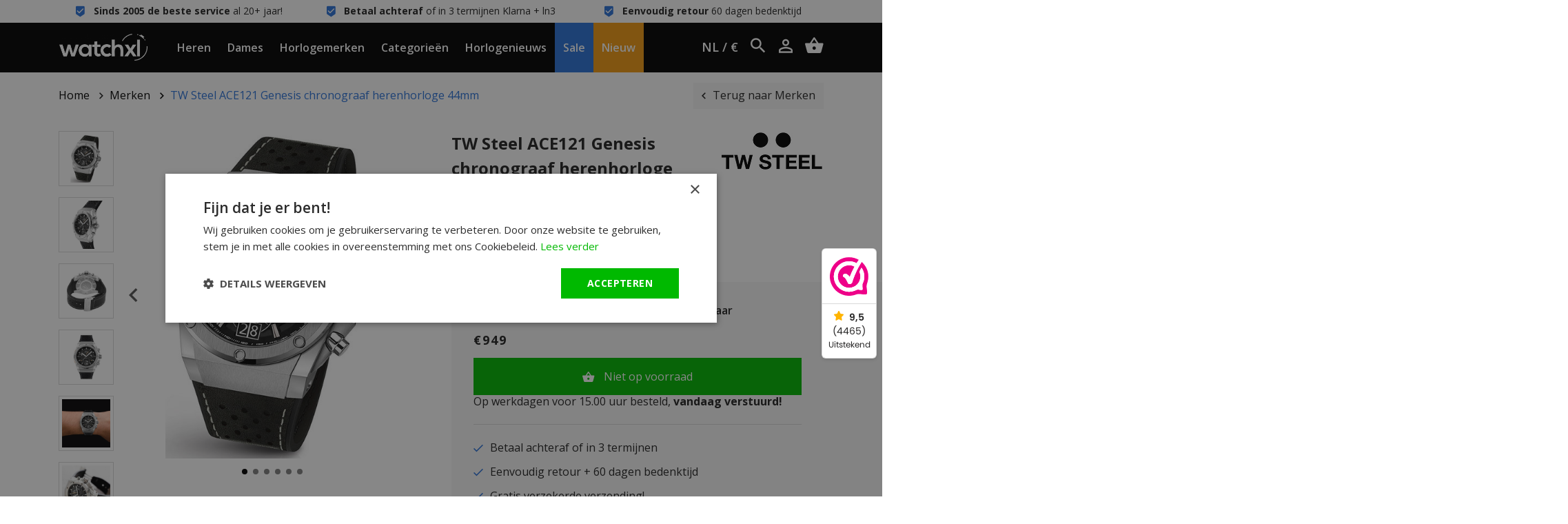

--- FILE ---
content_type: text/html;charset=utf-8
request_url: https://www.watchxl.nl/tw-steel-ace121-genesis-chronograaf-herenhorloge.html
body_size: 15957
content:
<!DOCTYPE html>
<html lang="nl">
<head>
            <script>
    window.dataLayer = [{
        'pageType': 'product',

                 'productId': 223013584,
        'productTitle': 'TW Steel ACE121 Genesis chronograaf herenhorloge 44mm',
        'productSku': 'ACE121',
        'productPrice': 784.2975,
        'productUrl': 'https://www.watchxl.nl/tw-steel-ace121-genesis-chronograaf-herenhorloge.html',
        'productBrand': 'TW Steel',
        'email' : '',
        'ecommerce': {
            'detail': {
                'products': {
                    'name': 'TW Steel ACE121 Genesis chronograaf herenhorloge 44mm',
                    'id': '223013584',
                    'sku': 'ACE121',
                    'price': '784.2975',
                    'brand': 'TW Steel',
                }
            }
        }
            }];
</script>        <script>
window.dataLayer = window.dataLayer || [];
window.dataLayer.push({ ecommerce: null });

    window.dataLayer.push({
        event: "view_item",
        ecommerce: {
            currency: "EUR",
            value: 784.2975,
            items: [
                {
                    item_id: "223013584",
                    item_name: "TW Steel ACE121 Genesis chronograaf herenhorloge 44mm",
                    discount: -784.2975,
                    index: 0,
                    item_brand: "TW Steel",
                                                                        item_category: "Merken",
                                                    item_category2: "Horloges heren",
                                                    item_category3: "TW Steel Limited Editions",
                                                    item_category4: "WatchXL bestaat 20 jaar! ",
                                                    item_category5: "Chronograaf horloges",
                                                    item_category6: "Horloges met leren band",
                                                    item_category7: "Limited Edition horloges",
                                                    item_category8: "Horloge Outlet",
                                                                price: 0,
                    quantity: 1
                }
            ]
        }
    });

    window.dataLayerAddToCart = function() {
        window.dataLayer.push({
            event: "add_to_cart",
            ecommerce: {
                currency: "EUR",
                value: 784.2975,
                items: [
                    {
                        item_id: "223013584",
                        item_name: "TW Steel ACE121 Genesis chronograaf herenhorloge 44mm",
                        discount: -784.2975,
                        index: 0,
                        item_brand: "TW Steel",
                                                                                    item_category: "Merken",
                                                            item_category2: "Horloges heren",
                                                            item_category3: "TW Steel Limited Editions",
                                                            item_category4: "WatchXL bestaat 20 jaar! ",
                                                            item_category5: "Chronograaf horloges",
                                                            item_category6: "Horloges met leren band",
                                                            item_category7: "Limited Edition horloges",
                                                            item_category8: "Horloge Outlet",
                                                                            price: 0,
                        quantity: 1
                    }
                ]
            }
        });
    };

    window.dataLayerAddToWishlist = function() {
        window.dataLayer.push({
            event: "add_to_wishlist",
            ecommerce: {
                currency: "EUR",
                value: 784.2975,
                items: [
                    {
                        item_id: "223013584",
                        item_name: "TW Steel ACE121 Genesis chronograaf herenhorloge 44mm",
                        discount: -784.2975,
                        index: 0,
                        item_brand: "TW Steel",
                                                                                    item_category: "Merken",
                                                            item_category2: "Horloges heren",
                                                            item_category3: "TW Steel Limited Editions",
                                                            item_category4: "WatchXL bestaat 20 jaar! ",
                                                            item_category5: "Chronograaf horloges",
                                                            item_category6: "Horloges met leren band",
                                                            item_category7: "Limited Edition horloges",
                                                            item_category8: "Horloge Outlet",
                                                                            price: 0,
                        quantity: 1
                    }
                ]
            }
        });
    };
</script>
      
    <meta charset="utf-8"/>
<!-- [START] 'blocks/head.rain' -->
<!--

  (c) 2008-2026 Lightspeed Netherlands B.V.
  http://www.lightspeedhq.com
  Generated: 17-01-2026 @ 09:56:49

-->
<link rel="canonical" href="https://www.watchxl.nl/tw-steel-ace121-genesis-chronograaf-herenhorloge.html"/>
<link rel="alternate" href="https://www.watchxl.nl/index.rss" type="application/rss+xml" title="Nieuwe producten"/>
<meta name="robots" content="noodp,noydir"/>
<meta name="google-site-verification" content="cg17H3IAtvHdTTkUOL8lF0a-fUVVk3BH233CuCz0Bn0"/>
<meta name="google-site-verification" content="j2tZcY4Hnu34Xw1otfI9aqDUtN5oXn6GNpGf-X3x4Ik"/>
<meta property="og:url" content="https://www.watchxl.nl/tw-steel-ace121-genesis-chronograaf-herenhorloge.html?source=facebook"/>
<meta property="og:site_name" content="WatchXL Horloges"/>
<meta property="og:title" content="TW Steel ACE121 Genesis chronograaf herenhorloge | WatchXL"/>
<meta property="og:description" content="TW Steel ACE121 Genesis chronograaf herenhorloge 44mm kopen? Gratis bezorging. Direct uit voorraad leverbaar. &gt;60.000 tevreden klanten. Bekijk direct dit model!"/>
<meta property="og:image" content="https://cdn.webshopapp.com/shops/248969/files/328422479/tw-steel-tw-steel-ace121-genesis-chronograaf-heren.jpg"/>
<script src="https://app.dmws.plus/shop-assets/248969/dmws-plus-loader.js?id=09bf82d11b11d759ee7d035153766df1"></script>
<script>
(function(w,d,s,l,i){w[l]=w[l]||[];w[l].push({'gtm.start': new Date().getTime(),event:'gtm.js'});var f=d.getElementsByTagName(s)[0], j=d.createElement(s),dl=l!='dataLayer'?'&l='+l:'';j.async=true;j.src= 'https://www.googletagmanager.com/gtm.js?id='+i+dl;f.parentNode.insertBefore(j,f); })(window,document,'script','dataLayer','GTM-KJD2JB5');
</script>
<!--[if lt IE 9]>
<script src="https://cdn.webshopapp.com/assets/html5shiv.js?2025-02-20"></script>
<![endif]-->
<!-- [END] 'blocks/head.rain' -->

            <title>TW Steel ACE121 Genesis chronograaf herenhorloge | WatchXL</title>
        <meta name="description" content="TW Steel ACE121 Genesis chronograaf herenhorloge 44mm kopen? Gratis bezorging. Direct uit voorraad leverbaar. &gt;60.000 tevreden klanten. Bekijk direct dit model!">
        <meta name="keywords" content="TW, Steel, TW, Steel, ACE121, Genesis, chronograaf, herenhorloge, 44mm">
      
  	<script type="application/ld+json">
    {
      "@context": "https://schema.org",
      "@type": "WebSite",
      "url": "https://www.watchxl.nl/",
      "potentialAction": {
        "@type": "SearchAction",
        "target": {
          "@type": "EntryPoint",
          "urlTemplate": "https://www.watchxl.nl/search/{search_term_string}/"
        },
        "query-input": "required name=search_term_string"
      }
    }
    </script>

    <meta http-equiv="X-UA-Compatible" content="IE=edge">
    <meta name="viewport" content="width=device-width, minimum-scale=1.0, maximum-scale=1.0, user-scalable=no">
    <meta name="apple-mobile-web-app-capable" content="yes">
    <meta name="apple-mobile-web-app-status-bar-style" content="black">

    <link rel="preload" href="https://cdn.webshopapp.com/shops/248969/themes/171227/assets/main2.css?2026011615103020201120155445" as="style" />

    <link rel="stylesheet" href="https://cdn.webshopapp.com/assets/gui-2-0.css?2025-02-20">
    <link rel="stylesheet" href="https://cdn.webshopapp.com/assets/gui-responsive-2-0.css?2025-02-20">
    <link rel="shortcut icon" href="https://cdn.webshopapp.com/shops/248969/themes/171227/v/2606619/assets/favicon.png?20250414115447" type="image/x-icon">

            <link rel="stylesheet" href="https://cdn.webshopapp.com/shops/248969/themes/171227/assets/main2.css?2026011615103020201120155445" />
  			<link rel="stylesheet" href="https://cdn.webshopapp.com/shops/248969/themes/171227/assets/custom-css.css?2026011615103020201120155445" />
    
    </head>    


    <div class="local-settings js-local-settings">
    <div class="local-settings__close js-local-settings-trigger"></div>

    <div class="container h-100">
        <div class="row align-items-center justify-content-center h-100">
                                                    
            <div class="col-auto">
                <div class="heading mb-1">Kies uw taal</div>

                <div class="local-settings__select js-local-settings-select">
                    <div class="row no-gutters">
                        <span class="col-auto mr-2"><img src="https://cdn.webshopapp.com/shops/248969/themes/171227/assets/flag-nl.png?2026011615103020201120155445" height="20" /></span>
                        <span class="col">Nederlands</span>
                        <i data-icon-after="&#xf2f9;" class="col-auto"></i>
                    </div>

                    <div class="local-settings__select-options">
                        
                                                    <a href="https://watchxl.com/en/" class="row no-gutters align-items-center">
                                <span class="col-auto mr-2"><img src="https://cdn.webshopapp.com/shops/248969/themes/171227/assets/flag-en.png?2026011615103020201120155445" height="20" /></span>
                                <span class="col">English</span>
                            </a>
                            <a href="https://watchxl.com/de/" class="row no-gutters align-items-center">
                                <span class="col-auto mr-2"><img src="https://cdn.webshopapp.com/shops/248969/themes/171227/assets/flag-de.png?2026011615103020201120155445" height="20" /></span>
                                <span class="col">Deutsch</span>
                            </a>
                                            </div>
                </div>
            </div>

                    </div>
    </div>
</div>
    <div class="header__topbar">
        <div class="container">
            <div class="row">
                <div class="col-12 col-lg text-center" data-icon-before="&#xf110;"> <strong> Sinds 2005 de beste service</strong> al 20+ jaar!</div>
                <div class="col-12 col-lg text-center" data-icon-before="&#xf110;"> <strong>Betaal achteraf</strong> of in 3 termijnen Klarna + ln3</div>
                <div class="col-12 col-lg text-center" data-icon-before="&#xf110;"> <strong>Eenvoudig retour</strong> 60 dagen bedenktijd</div>
                <div class="col-12 col-lg text-center d-lg-none" data-icon-before=""> <strong> Sinds 2005 de beste service</strong> al 20+ jaar!</div>
            </div>
        </div>
    </div>

<header class="header  js-header">
    <div class="container header__center">
        <div class="row align-items-center h-100">
                            <div class="col-auto header__mobile d-xl-none">
                    <div class="header__item px-0">
                        <a href="#" class="px-0 header__mobilemenu js-mobilemenu-trigger" data-icon-before=""></a>
                    </div>
                </div>
                        <a href="https://www.watchxl.nl/" class="header__logo mx-auto text-center pl-lg-3 pr-lg-3">
                <img src="https://cdn.webshopapp.com/shops/248969/themes/171227/assets/img-logo-white.png?2026011615103020201120155445" alt="WatchXL Horloges" class="d-block img-fluid">
            </a>
                            <div class="col-auto header__menu-left d-none d-xl-block">
                                            <div class="header__item js-top-navigation-item header__item--heren">
                            <a href="https://www.watchxl.nl/horloges-heren/">Heren</a>
                                                                                                                                                                        </div>
                                            <div class="header__item js-top-navigation-item header__item--dames">
                            <a href="https://www.watchxl.nl/horloges-dames/">Dames</a>
                                                                                                                                                                        </div>
                                            <div class="header__item js-top-navigation-item header__item--horlogemerken">
                            <a href="https://www.watchxl.nl/merken/">Horlogemerken</a>
                                                                                                                                                                                <div class="header__submenu">
                                    <div class="container-fluid">
                                        <div class="row mx-xl-5">
                                            <div class="col col-md-6 col-lg-7 col-xl-6 pl-0">
                                                <h5 class="heading medium mb-2">Merken</h5>
                                                <div class="column-count-2">
                                                                                                                                                                        <a class="menu-subitem" href="https://www.watchxl.nl/merken/bauhaus/">Bauhaus</a>
                                                                                                                    <a class="menu-subitem" href="https://www.watchxl.nl/merken/bulova/">Bulova</a>
                                                                                                                    <a class="menu-subitem" href="https://www.watchxl.nl/merken/citizen/">Citizen</a>
                                                                                                                    <a class="menu-subitem" href="https://www.watchxl.nl/merken/gc-guess-collection/">Gc Guess Collection</a>
                                                                                                                    <a class="menu-subitem" href="https://www.watchxl.nl/merken/luminox/">Luminox</a>
                                                                                                                    <a class="menu-subitem" href="https://www.watchxl.nl/merken/paul-rich/">Paul Rich</a>
                                                                                                                    <a class="menu-subitem" href="https://www.watchxl.nl/merken/philipp-plein/">Philipp Plein</a>
                                                                                                                    <a class="menu-subitem" href="https://www.watchxl.nl/merken/roamer/">Roamer</a>
                                                                                                                    <a class="menu-subitem" href="https://www.watchxl.nl/merken/swiss-alpine-military/">Swiss Alpine Military</a>
                                                                                                                    <a class="menu-subitem" href="https://www.watchxl.nl/merken/timex/">Timex</a>
                                                                                                                    <a class="menu-subitem" href="https://www.watchxl.nl/merken/tw-steel/">TW Steel</a>
                                                                                                                    <a class="menu-subitem" href="https://www.watchxl.nl/merken/urbn22/">URBN22</a>
                                                                                                                    <a class="menu-subitem" href="https://www.watchxl.nl/merken/versace/">Versace</a>
                                                                                                                    <a class="menu-subitem" href="https://www.watchxl.nl/merken/vndx-amsterdam/">VNDX Amsterdam</a>
                                                                                                                    <a class="menu-subitem" href="https://www.watchxl.nl/merken/zeppelin/">Zeppelin</a>
                                                                                                                                                                <a class="menu-subitem font-weight-bold" href="https://www.watchxl.nl/merken/">Alle Horlogemerken</a>
                                                </div>
                                            </div>

                                            <div class="col col-md-6 col-lg-5 col-xl-6">
                                                <div class="row">
                                                                                                                                                        </div>
                                            </div>
                                        </div>
                                    </div>
                                </div>
                                                    </div>
                                            <div class="header__item js-top-navigation-item header__item--categorieën">
                            <a href="https://www.watchxl.nl/categorieen/">Categorieën</a>
                                                                                                                                                                                <div class="header__submenu">
                                    <div class="container-fluid">
                                        <div class="row mx-xl-5">
                                            <div class="col col-md-6 col-lg-7 col-xl-6 pl-0">
                                                <h5 class="heading medium mb-2">Categorieën</h5>
                                                <div class="column-count-2">
                                                                                                                                                                        <a class="menu-subitem" href="https://www.watchxl.nl/categorieen/accessoires/">Accessoires</a>
                                                                                                                    <a class="menu-subitem" href="https://www.watchxl.nl/categorieen/atomic-time-keeping-horloges/">Atomic Time Keeping horloges</a>
                                                                                                                    <a class="menu-subitem" href="https://www.watchxl.nl/categorieen/automatische-horloges/">Automatische horloges</a>
                                                                                                                    <a class="menu-subitem" href="https://www.watchxl.nl/categorieen/chronograaf-horloges/">Chronograaf horloges</a>
                                                                                                                    <a class="menu-subitem" href="https://www.watchxl.nl/categorieen/dameshorloges-met-steentjes/">Dameshorloges met steentjes</a>
                                                                                                                    <a class="menu-subitem" href="https://www.watchxl.nl/categorieen/duikhorloges/">Duikhorloges </a>
                                                                                                                    <a class="menu-subitem" href="https://www.watchxl.nl/categorieen/dunne-horloges/">Dunne horloges</a>
                                                                                                                    <a class="menu-subitem" href="https://www.watchxl.nl/categorieen/exclusieve-horloges/">Exclusieve horloges</a>
                                                                                                                    <a class="menu-subitem" href="https://www.watchxl.nl/categorieen/gmt-horloges/">GMT horloges</a>
                                                                                                                    <a class="menu-subitem" href="https://www.watchxl.nl/categorieen/gps-horloges/">GPS horloges</a>
                                                                                                                    <a class="menu-subitem" href="https://www.watchxl.nl/categorieen/grote-horloges/">Grote horloges</a>
                                                                                                                    <a class="menu-subitem" href="https://www.watchxl.nl/categorieen/horloges-met-alarm/">Horloges met alarm</a>
                                                                                                                    <a class="menu-subitem" href="https://www.watchxl.nl/categorieen/horloges-met-tachymeter/">Horloges met tachymeter</a>
                                                                                                                    <a class="menu-subitem" href="https://www.watchxl.nl/categorieen/horloges-op-zonne-energie/">Horloges op zonne-energie</a>
                                                                                                                    <a class="menu-subitem" href="https://www.watchxl.nl/categorieen/horlogekleuren/">Horlogekleuren</a>
                                                                                                                    <a class="menu-subitem" href="https://www.watchxl.nl/categorieen/horloges-met-arabische-cijfers/">Horloges met Arabische cijfers</a>
                                                                                                                    <a class="menu-subitem" href="https://www.watchxl.nl/categorieen/horloges-met-eeuwigdurende-kalender/">Horloges met eeuwigdurende kalender</a>
                                                                                                                    <a class="menu-subitem" href="https://www.watchxl.nl/categorieen/horloges-met-leren-band/">Horloges met leren band</a>
                                                                                                                    <a class="menu-subitem" href="https://www.watchxl.nl/categorieen/horloges-met-maanstand/">Horloges met maanstand</a>
                                                                                                                    <a class="menu-subitem" href="https://www.watchxl.nl/categorieen/horloges-met-siliconen-band/">Horloges met siliconen band</a>
                                                                                                                    <a class="menu-subitem" href="https://www.watchxl.nl/categorieen/horloges-met-stalen-band/">Horloges met stalen band</a>
                                                                                                                    <a class="menu-subitem" href="https://www.watchxl.nl/categorieen/horloges-van-carbon-kunststof/">Horloges van carbon &amp; kunststof</a>
                                                                                                                    <a class="menu-subitem" href="https://www.watchxl.nl/categorieen/horloges-van-hoge-kwaliteit/">Horloges van hoge kwaliteit</a>
                                                                                                                    <a class="menu-subitem" href="https://www.watchxl.nl/categorieen/klassieke-horloges/">Klassieke horloges</a>
                                                                                                                    <a class="menu-subitem" href="https://www.watchxl.nl/categorieen/kleine-en-stijlvolle-horloges/">Kleine en stijlvolle horloges</a>
                                                                                                                    <a class="menu-subitem" href="https://www.watchxl.nl/categorieen/kleine-dameshorloges/">Kleine dameshorloges</a>
                                                                                                                    <a class="menu-subitem" href="https://www.watchxl.nl/categorieen/limited-edition-horloges/">Limited Edition horloges</a>
                                                                                                                    <a class="menu-subitem" href="https://www.watchxl.nl/categorieen/militaire-horloges/">Militaire horloges</a>
                                                                                                                    <a class="menu-subitem" href="https://www.watchxl.nl/categorieen/piloten-horloges/">Piloten horloges</a>
                                                                                                                    <a class="menu-subitem" href="https://www.watchxl.nl/categorieen/rechthoekige-dameshorloges-zilverkleur/">Rechthoekige dameshorloges zilverkleur</a>
                                                                                                                    <a class="menu-subitem" href="https://www.watchxl.nl/categorieen/showroom-horloges/">Showroom horloges</a>
                                                                                                                    <a class="menu-subitem" href="https://www.watchxl.nl/categorieen/skeleton-horloges/">Skeleton horloges</a>
                                                                                                                    <a class="menu-subitem" href="https://www.watchxl.nl/categorieen/stoere-herenhorloges/">Stoere herenhorloges</a>
                                                                                                                    <a class="menu-subitem" href="https://www.watchxl.nl/categorieen/titanium-horloges/">Titanium horloges</a>
                                                                                                                    <a class="menu-subitem" href="https://www.watchxl.nl/categorieen/trendy-horloges/">Trendy horloges</a>
                                                                                                                    <a class="menu-subitem" href="https://www.watchxl.nl/categorieen/unisex-horloges/">Unisex horloges</a>
                                                                                                                    <a class="menu-subitem" href="https://www.watchxl.nl/categorieen/versace-chain-reaction-horloge-sale/">Versace Chain Reaction horloge sale</a>
                                                                                                                    <a class="menu-subitem" href="https://www.watchxl.nl/categorieen/vierkante-en-rechthoekige-horloges/">Vierkante en rechthoekige horloges</a>
                                                                                                                    <a class="menu-subitem" href="https://www.watchxl.nl/categorieen/vintage-horloges/">Vintage horloges</a>
                                                                                                                    <a class="menu-subitem" href="https://www.watchxl.nl/categorieen/zwitserse-horloges/">Zwitserse horloges</a>
                                                                                                                                                                <a class="menu-subitem font-weight-bold" href="https://www.watchxl.nl/categorieen/">Alle Categorieën</a>
                                                </div>
                                            </div>

                                            <div class="col col-md-6 col-lg-5 col-xl-6">
                                                <div class="row">
                                                                                                                                                        </div>
                                            </div>
                                        </div>
                                    </div>
                                </div>
                                                    </div>
                                            <div class="header__item js-top-navigation-item header__item--horlogenieuws">
                            <a href="https://www.watchxl.nl/blogs/horlogenieuws/">Horlogenieuws</a>
                                                                                                            </div>
                                            <div class="header__item js-top-navigation-item header__item--sale">
                            <a href="https://www.watchxl.nl/collection/offers/?sort=popular">Sale</a>
                                                                                                            </div>
                                            <div class="header__item js-top-navigation-item header__item--nieuw">
                            <a href="https://www.watchxl.nl/collection/">Nieuw</a>
                                                                                                            </div>
                                    </div>

                <div class="col-auto col-lg header__side text-right text-nowrap">
                    <div class="header__icon header__local-settings js-local-settings-trigger">
                        NL / €
                    </div>

                    <div class="header__icon header__language d-none">
                        <span class="collapsed" data-toggle="collapse" data-target=".header__languages">NL</span>

                                                                                                    
                        <div class="header__languages collapse">
                            
                                                            <a href="https://watchxl.com/en/">EN</a>
                                <a href="https://watchxl.com/de/">DE</a>
                                                    </div>
                    </div>

                    <div class="header__icon header__search d-inline-block d-lg-inline-block" title="Zoeken">
                        <i data-icon-after="" class="js-header-search-trigger"></i>
                        <form class="input js-header-search" method="GET" action="https://www.watchxl.nl/search/">
                            <input type="search" name="q" class="input__field js-header-search-field">
                        </form>
                    </div>
                    <a href="/account" class="header__icon account d-sm-inline-block" title="Mijn account" data-icon-after=""></a>
                    <a href="https://www.watchxl.nl/cart/" title="Winkelwagen" data-icon-after="" class="header__cart header__icon"></a>
                </div>
                    </div>
    </div>

            <div class="header__mobile-menu search d-lg-none js-mobilesearch">
            <div class="container">
                <div class="row">
                    <div class="col">
                        <div class="p-3">
                            <form class="input" method="GET" action="https://www.watchxl.nl/search/">
                                <input type="search" name="q" class="input__field dark" type="search" placeholder="Zoeken">
                            </form>
                        </div>
                    </div>
                </div>
            </div>
        </div>

        <div class="header__mobile-menu menu d-xl-none js-mobilemenu">
            <div class="container">
                <div class="row">
                    <div class="col">
                                                                                                                                            
                            <div class="header__mobile-item">
                                <a href="https://www.watchxl.nl/horloges-heren/">Heren</a>

                                                                    <ul class="header__mobile-submenu">
                                                                              
                                         <li class="header__mobile-submenu-item">
                                              <a href="https://www.watchxl.nl/horloges-heren/" class="row font-weight-bold">
                                                  <span class="col">Alle Heren</span>
                                              </a>
                                          </li>
                                    </ul>
                                                            </div>
                                                                                                                                            
                            <div class="header__mobile-item">
                                <a href="https://www.watchxl.nl/horloges-dames/">Dames</a>

                                                                    <ul class="header__mobile-submenu">
                                                                              
                                         <li class="header__mobile-submenu-item">
                                              <a href="https://www.watchxl.nl/horloges-dames/" class="row font-weight-bold">
                                                  <span class="col">Alle Dames</span>
                                              </a>
                                          </li>
                                    </ul>
                                                            </div>
                                                                                                                                            
                            <div class="header__mobile-item">
                                <a class="js-sub-item" data-icon-after="" href="https://www.watchxl.nl/merken/">Horlogemerken</a>

                                                                    <ul class="header__mobile-submenu">
                                                                                                                                    <li class="header__mobile-submenu-item">
                                                    <a href="https://www.watchxl.nl/merken/bauhaus/" class="row">
                                                        <span class="col">Bauhaus</span>
                                                    </a>
                                                </li>
                                                                                            <li class="header__mobile-submenu-item">
                                                    <a href="https://www.watchxl.nl/merken/bulova/" class="row">
                                                        <span class="col">Bulova</span>
                                                    </a>
                                                </li>
                                                                                            <li class="header__mobile-submenu-item">
                                                    <a href="https://www.watchxl.nl/merken/citizen/" class="row">
                                                        <span class="col">Citizen</span>
                                                    </a>
                                                </li>
                                                                                            <li class="header__mobile-submenu-item">
                                                    <a href="https://www.watchxl.nl/merken/gc-guess-collection/" class="row">
                                                        <span class="col">Gc Guess Collection</span>
                                                    </a>
                                                </li>
                                                                                            <li class="header__mobile-submenu-item">
                                                    <a href="https://www.watchxl.nl/merken/luminox/" class="row">
                                                        <span class="col">Luminox</span>
                                                    </a>
                                                </li>
                                                                                            <li class="header__mobile-submenu-item">
                                                    <a href="https://www.watchxl.nl/merken/paul-rich/" class="row">
                                                        <span class="col">Paul Rich</span>
                                                    </a>
                                                </li>
                                                                                            <li class="header__mobile-submenu-item">
                                                    <a href="https://www.watchxl.nl/merken/philipp-plein/" class="row">
                                                        <span class="col">Philipp Plein</span>
                                                    </a>
                                                </li>
                                                                                            <li class="header__mobile-submenu-item">
                                                    <a href="https://www.watchxl.nl/merken/roamer/" class="row">
                                                        <span class="col">Roamer</span>
                                                    </a>
                                                </li>
                                                                                            <li class="header__mobile-submenu-item">
                                                    <a href="https://www.watchxl.nl/merken/swiss-alpine-military/" class="row">
                                                        <span class="col">Swiss Alpine Military</span>
                                                    </a>
                                                </li>
                                                                                            <li class="header__mobile-submenu-item">
                                                    <a href="https://www.watchxl.nl/merken/timex/" class="row">
                                                        <span class="col">Timex</span>
                                                    </a>
                                                </li>
                                                                                            <li class="header__mobile-submenu-item">
                                                    <a href="https://www.watchxl.nl/merken/tw-steel/" class="row">
                                                        <span class="col">TW Steel</span>
                                                    </a>
                                                </li>
                                                                                            <li class="header__mobile-submenu-item">
                                                    <a href="https://www.watchxl.nl/merken/urbn22/" class="row">
                                                        <span class="col">URBN22</span>
                                                    </a>
                                                </li>
                                                                                            <li class="header__mobile-submenu-item">
                                                    <a href="https://www.watchxl.nl/merken/versace/" class="row">
                                                        <span class="col">Versace</span>
                                                    </a>
                                                </li>
                                                                                            <li class="header__mobile-submenu-item">
                                                    <a href="https://www.watchxl.nl/merken/vndx-amsterdam/" class="row">
                                                        <span class="col">VNDX Amsterdam</span>
                                                    </a>
                                                </li>
                                                                                            <li class="header__mobile-submenu-item">
                                                    <a href="https://www.watchxl.nl/merken/zeppelin/" class="row">
                                                        <span class="col">Zeppelin</span>
                                                    </a>
                                                </li>
                                                                                                                          
                                         <li class="header__mobile-submenu-item">
                                              <a href="https://www.watchxl.nl/merken/" class="row font-weight-bold">
                                                  <span class="col">Alle Horlogemerken</span>
                                              </a>
                                          </li>
                                    </ul>
                                                            </div>
                                                                                                                                            
                            <div class="header__mobile-item">
                                <a class="js-sub-item" data-icon-after="" href="https://www.watchxl.nl/categorieen/">Categorieën</a>

                                                                    <ul class="header__mobile-submenu">
                                                                                                                                    <li class="header__mobile-submenu-item">
                                                    <a href="https://www.watchxl.nl/categorieen/accessoires/" class="row">
                                                        <span class="col">Accessoires</span>
                                                    </a>
                                                </li>
                                                                                            <li class="header__mobile-submenu-item">
                                                    <a href="https://www.watchxl.nl/categorieen/atomic-time-keeping-horloges/" class="row">
                                                        <span class="col">Atomic Time Keeping horloges</span>
                                                    </a>
                                                </li>
                                                                                            <li class="header__mobile-submenu-item">
                                                    <a href="https://www.watchxl.nl/categorieen/automatische-horloges/" class="row">
                                                        <span class="col">Automatische horloges</span>
                                                    </a>
                                                </li>
                                                                                            <li class="header__mobile-submenu-item">
                                                    <a href="https://www.watchxl.nl/categorieen/chronograaf-horloges/" class="row">
                                                        <span class="col">Chronograaf horloges</span>
                                                    </a>
                                                </li>
                                                                                            <li class="header__mobile-submenu-item">
                                                    <a href="https://www.watchxl.nl/categorieen/dameshorloges-met-steentjes/" class="row">
                                                        <span class="col">Dameshorloges met steentjes</span>
                                                    </a>
                                                </li>
                                                                                            <li class="header__mobile-submenu-item">
                                                    <a href="https://www.watchxl.nl/categorieen/duikhorloges/" class="row">
                                                        <span class="col">Duikhorloges </span>
                                                    </a>
                                                </li>
                                                                                            <li class="header__mobile-submenu-item">
                                                    <a href="https://www.watchxl.nl/categorieen/dunne-horloges/" class="row">
                                                        <span class="col">Dunne horloges</span>
                                                    </a>
                                                </li>
                                                                                            <li class="header__mobile-submenu-item">
                                                    <a href="https://www.watchxl.nl/categorieen/exclusieve-horloges/" class="row">
                                                        <span class="col">Exclusieve horloges</span>
                                                    </a>
                                                </li>
                                                                                            <li class="header__mobile-submenu-item">
                                                    <a href="https://www.watchxl.nl/categorieen/gmt-horloges/" class="row">
                                                        <span class="col">GMT horloges</span>
                                                    </a>
                                                </li>
                                                                                            <li class="header__mobile-submenu-item">
                                                    <a href="https://www.watchxl.nl/categorieen/gps-horloges/" class="row">
                                                        <span class="col">GPS horloges</span>
                                                    </a>
                                                </li>
                                                                                            <li class="header__mobile-submenu-item">
                                                    <a href="https://www.watchxl.nl/categorieen/grote-horloges/" class="row">
                                                        <span class="col">Grote horloges</span>
                                                    </a>
                                                </li>
                                                                                            <li class="header__mobile-submenu-item">
                                                    <a href="https://www.watchxl.nl/categorieen/horloges-met-alarm/" class="row">
                                                        <span class="col">Horloges met alarm</span>
                                                    </a>
                                                </li>
                                                                                            <li class="header__mobile-submenu-item">
                                                    <a href="https://www.watchxl.nl/categorieen/horloges-met-tachymeter/" class="row">
                                                        <span class="col">Horloges met tachymeter</span>
                                                    </a>
                                                </li>
                                                                                            <li class="header__mobile-submenu-item">
                                                    <a href="https://www.watchxl.nl/categorieen/horloges-op-zonne-energie/" class="row">
                                                        <span class="col">Horloges op zonne-energie</span>
                                                    </a>
                                                </li>
                                                                                            <li class="header__mobile-submenu-item">
                                                    <a href="https://www.watchxl.nl/categorieen/horlogekleuren/" class="row">
                                                        <span class="col">Horlogekleuren</span>
                                                    </a>
                                                </li>
                                                                                            <li class="header__mobile-submenu-item">
                                                    <a href="https://www.watchxl.nl/categorieen/horloges-met-arabische-cijfers/" class="row">
                                                        <span class="col">Horloges met Arabische cijfers</span>
                                                    </a>
                                                </li>
                                                                                            <li class="header__mobile-submenu-item">
                                                    <a href="https://www.watchxl.nl/categorieen/horloges-met-eeuwigdurende-kalender/" class="row">
                                                        <span class="col">Horloges met eeuwigdurende kalender</span>
                                                    </a>
                                                </li>
                                                                                            <li class="header__mobile-submenu-item">
                                                    <a href="https://www.watchxl.nl/categorieen/horloges-met-leren-band/" class="row">
                                                        <span class="col">Horloges met leren band</span>
                                                    </a>
                                                </li>
                                                                                            <li class="header__mobile-submenu-item">
                                                    <a href="https://www.watchxl.nl/categorieen/horloges-met-maanstand/" class="row">
                                                        <span class="col">Horloges met maanstand</span>
                                                    </a>
                                                </li>
                                                                                            <li class="header__mobile-submenu-item">
                                                    <a href="https://www.watchxl.nl/categorieen/horloges-met-siliconen-band/" class="row">
                                                        <span class="col">Horloges met siliconen band</span>
                                                    </a>
                                                </li>
                                                                                            <li class="header__mobile-submenu-item">
                                                    <a href="https://www.watchxl.nl/categorieen/horloges-met-stalen-band/" class="row">
                                                        <span class="col">Horloges met stalen band</span>
                                                    </a>
                                                </li>
                                                                                            <li class="header__mobile-submenu-item">
                                                    <a href="https://www.watchxl.nl/categorieen/horloges-van-carbon-kunststof/" class="row">
                                                        <span class="col">Horloges van carbon &amp; kunststof</span>
                                                    </a>
                                                </li>
                                                                                            <li class="header__mobile-submenu-item">
                                                    <a href="https://www.watchxl.nl/categorieen/horloges-van-hoge-kwaliteit/" class="row">
                                                        <span class="col">Horloges van hoge kwaliteit</span>
                                                    </a>
                                                </li>
                                                                                            <li class="header__mobile-submenu-item">
                                                    <a href="https://www.watchxl.nl/categorieen/klassieke-horloges/" class="row">
                                                        <span class="col">Klassieke horloges</span>
                                                    </a>
                                                </li>
                                                                                            <li class="header__mobile-submenu-item">
                                                    <a href="https://www.watchxl.nl/categorieen/kleine-en-stijlvolle-horloges/" class="row">
                                                        <span class="col">Kleine en stijlvolle horloges</span>
                                                    </a>
                                                </li>
                                                                                            <li class="header__mobile-submenu-item">
                                                    <a href="https://www.watchxl.nl/categorieen/kleine-dameshorloges/" class="row">
                                                        <span class="col">Kleine dameshorloges</span>
                                                    </a>
                                                </li>
                                                                                            <li class="header__mobile-submenu-item">
                                                    <a href="https://www.watchxl.nl/categorieen/limited-edition-horloges/" class="row">
                                                        <span class="col">Limited Edition horloges</span>
                                                    </a>
                                                </li>
                                                                                            <li class="header__mobile-submenu-item">
                                                    <a href="https://www.watchxl.nl/categorieen/militaire-horloges/" class="row">
                                                        <span class="col">Militaire horloges</span>
                                                    </a>
                                                </li>
                                                                                            <li class="header__mobile-submenu-item">
                                                    <a href="https://www.watchxl.nl/categorieen/piloten-horloges/" class="row">
                                                        <span class="col">Piloten horloges</span>
                                                    </a>
                                                </li>
                                                                                            <li class="header__mobile-submenu-item">
                                                    <a href="https://www.watchxl.nl/categorieen/rechthoekige-dameshorloges-zilverkleur/" class="row">
                                                        <span class="col">Rechthoekige dameshorloges zilverkleur</span>
                                                    </a>
                                                </li>
                                                                                            <li class="header__mobile-submenu-item">
                                                    <a href="https://www.watchxl.nl/categorieen/showroom-horloges/" class="row">
                                                        <span class="col">Showroom horloges</span>
                                                    </a>
                                                </li>
                                                                                            <li class="header__mobile-submenu-item">
                                                    <a href="https://www.watchxl.nl/categorieen/skeleton-horloges/" class="row">
                                                        <span class="col">Skeleton horloges</span>
                                                    </a>
                                                </li>
                                                                                            <li class="header__mobile-submenu-item">
                                                    <a href="https://www.watchxl.nl/categorieen/stoere-herenhorloges/" class="row">
                                                        <span class="col">Stoere herenhorloges</span>
                                                    </a>
                                                </li>
                                                                                            <li class="header__mobile-submenu-item">
                                                    <a href="https://www.watchxl.nl/categorieen/titanium-horloges/" class="row">
                                                        <span class="col">Titanium horloges</span>
                                                    </a>
                                                </li>
                                                                                            <li class="header__mobile-submenu-item">
                                                    <a href="https://www.watchxl.nl/categorieen/trendy-horloges/" class="row">
                                                        <span class="col">Trendy horloges</span>
                                                    </a>
                                                </li>
                                                                                            <li class="header__mobile-submenu-item">
                                                    <a href="https://www.watchxl.nl/categorieen/unisex-horloges/" class="row">
                                                        <span class="col">Unisex horloges</span>
                                                    </a>
                                                </li>
                                                                                            <li class="header__mobile-submenu-item">
                                                    <a href="https://www.watchxl.nl/categorieen/versace-chain-reaction-horloge-sale/" class="row">
                                                        <span class="col">Versace Chain Reaction horloge sale</span>
                                                    </a>
                                                </li>
                                                                                            <li class="header__mobile-submenu-item">
                                                    <a href="https://www.watchxl.nl/categorieen/vierkante-en-rechthoekige-horloges/" class="row">
                                                        <span class="col">Vierkante en rechthoekige horloges</span>
                                                    </a>
                                                </li>
                                                                                            <li class="header__mobile-submenu-item">
                                                    <a href="https://www.watchxl.nl/categorieen/vintage-horloges/" class="row">
                                                        <span class="col">Vintage horloges</span>
                                                    </a>
                                                </li>
                                                                                            <li class="header__mobile-submenu-item">
                                                    <a href="https://www.watchxl.nl/categorieen/zwitserse-horloges/" class="row">
                                                        <span class="col">Zwitserse horloges</span>
                                                    </a>
                                                </li>
                                                                                                                          
                                         <li class="header__mobile-submenu-item">
                                              <a href="https://www.watchxl.nl/categorieen/" class="row font-weight-bold">
                                                  <span class="col">Alle Categorieën</span>
                                              </a>
                                          </li>
                                    </ul>
                                                            </div>
                                                                                
                            <div class="header__mobile-item">
                                <a href="https://www.watchxl.nl/blogs/horlogenieuws/">Horlogenieuws</a>

                                                            </div>
                                                                                
                            <div class="header__mobile-item">
                                <a href="https://www.watchxl.nl/collection/offers/?sort=popular">Sale</a>

                                                            </div>
                                                                                
                            <div class="header__mobile-item">
                                <a href="https://www.watchxl.nl/collection/">Nieuw</a>

                                                            </div>
                                            </div>
                </div>
            </div>
        </div>
          



</header>


    <div class="overlay js-overlay"></div>
                    <input type="checkbox" class="microcart__trigger d-none" id="microcartTrigger">
<div class="microcart js-microcart" data-products-count="0">
    <label for="microcartTrigger" class="microcart__close float-right" data-icon-after=""></label>
    <h3 class="heading medium mb-3">Winkelwagen</h3>

            <div class="microcart__empty">
            <p class="heading medium text-center py-5">Je winkelwagen is leeg.</p>
        </div>
    </div>

<label for="microcartTrigger" class="microcart__overlay"></label>            

<div class="productdetail">
        <span itemscope itemtype="https://schema.org/Product">
    <meta itemprop="name" content="TW Steel ACE121 Genesis chronograaf herenhorloge 44mm">
    <meta itemprop="sku" content="ACE121">
    <meta itemprop="gtin8" content="8720039111158">
    <meta itemprop="brand" content="TW Steel">
    <meta itemprop="description" content="De TW Steel ACE121 Genesis is een stoere strakke chronograaf, een limited edition, met een uitstekend Swiss Made uurwerk. Perfecte tijdsweergave gegarandeerd en ook de batterij gaat extra lang mee: 4 jaar! De horlogeband is van zacht Italiaans zwart nubuck leer op soft rubber en mooie witte stiksel. Het ontspiegeld saffierglas is sterk, krasvast en zeer helder zodat je de wijzerplaat goed kunt zien.<br />
✅ Swiss made ✅ Ontspiegeld saffierglas ✅ Italiaans kalfsleer op zacht rubber&amp;lt;<br />
TW Steel ACE121: hoogwaardig chronograaf horloge<br />
Kies je voor de TW Steel ACE121 Genesis dan kies je voor een multifunctionele chronograaf met anti-reflectie saffierglas en 5 jaar wereldwijde garantie. Niet alleen de afwerking van horlogekast en glas is perfect, ook de horlogeband is het beste wat TW Steel je te bieden heeft.<br />
TW Steel ACE: Pure Zwitserse horlogetechniek<br />
Ontdek de revolutie die TW Steel in de Zwitserse horloge-industrie ontketend heeft. Het Nederlandse horlogemerk transformeert met de TW Steel ACE horloges de wereld van Zwitserse tophorloges. Pure Zwitserse horlogetechniek en toch betaalbare luxe.<br />
Luxe horlogebox +certificaat bij je ACE121<br />
Bij WatchXL shop je jouw TW Steel ACE121 horloge en krijg je 5 jaar garantie op dit horloge. Je ontvangt bij elke ACE een luxe horlogebox én certificaat van echtheid. Daarnaast heeft elke ACE121 zijn eigen unieke serienummer.">
    <meta itemprop="image" content="https://cdn.webshopapp.com/shops/248969/files/328422479/image.jpg">

    <span itemprop="offers" itemscope itemtype="https://schema.org/Offer">
        <meta itemprop="price" content="949.00">
        <meta itemprop="priceCurrency" content="EUR">
<meta itemprop="itemCondition" content="https://schema.org/NewCondition">
        <meta itemprop="priceValidUntil" content="02/17/2026">
        <meta itemprop="url" content="tw-steel-ace121-genesis-chronograaf-herenhorloge.html">
                    <meta itemprop="availability" content="">
     		    </span>
    
    </span>    <div class="container mb-5">
        <div class="row breadcrumbs hasBackBtn">
    <div class="col">
        <a href="/" class="link dark">Home</a>

      	      	                                                                                          							      							      							<a href="https://www.watchxl.nl/merken/" class="link dark" data-icon-before="">Merken</a>
                                                                                                                                                                                                                                      	
                                <a href="https://www.watchxl.nl/tw-steel-ace121-genesis-chronograaf-herenhorloge.html" class="link" data-icon-before="">TW Steel ACE121 Genesis chronograaf herenhorloge 44mm</a>
        
      	  					<a href="https://www.watchxl.nl/merken/" class="button inverted" data-icon-before="">Terug naar Merken</a>
      	    </div>
</div>
        <div class="row">
            <div class="col-12 col-lg-6 d-flex">
                                                                                            <div class="productdetail__thumbs d-none d-xl-block">
                        
                                                    <img src="https://cdn.webshopapp.com/shops/248969/files/328422479/200x200x2/tw-steel-tw-steel-ace121-genesis-chronograaf-heren.jpg" alt="TW Steel TW Steel ACE121 Genesis chronograaf herenhorloge 44mm" class="img-fluid js-lightgallery-trigger" data-slide="0">
                                                    <img src="https://cdn.webshopapp.com/shops/248969/files/328422488/200x200x2/tw-steel-tw-steel-ace121-genesis-chronograaf-heren.jpg" alt="TW Steel TW Steel ACE121 Genesis chronograaf herenhorloge 44mm" class="img-fluid js-lightgallery-trigger" data-slide="1">
                                                    <img src="https://cdn.webshopapp.com/shops/248969/files/328422485/200x200x2/tw-steel-tw-steel-ace121-genesis-chronograaf-heren.jpg" alt="TW Steel TW Steel ACE121 Genesis chronograaf herenhorloge 44mm" class="img-fluid js-lightgallery-trigger" data-slide="2">
                                                    <img src="https://cdn.webshopapp.com/shops/248969/files/328422490/200x200x2/tw-steel-tw-steel-ace121-genesis-chronograaf-heren.jpg" alt="TW Steel TW Steel ACE121 Genesis chronograaf herenhorloge 44mm" class="img-fluid js-lightgallery-trigger" data-slide="3">
                                                    <img src="https://cdn.webshopapp.com/shops/248969/files/328422482/200x200x2/tw-steel-tw-steel-ace121-genesis-chronograaf-heren.jpg" alt="TW Steel TW Steel ACE121 Genesis chronograaf herenhorloge 44mm" class="img-fluid js-lightgallery-trigger" data-slide="4">
                                                    <img src="https://cdn.webshopapp.com/shops/248969/files/378335298/200x200x2/tw-steel-tw-steel-ace121-genesis-chronograaf-heren.jpg" alt="TW Steel TW Steel ACE121 Genesis chronograaf herenhorloge 44mm" class="img-fluid js-lightgallery-trigger" data-slide="5">
                                            </div>
                                <div class="productdetail__image productdetail__sticky mx-auto">
                    <div class="js-slick">
                                                                                                    <div data-large-src="https://cdn.webshopapp.com/shops/248969/files/328422479/image.jpg">
                                <img src="https://cdn.webshopapp.com/shops/248969/files/328422479/600x600x3/tw-steel-tw-steel-ace121-genesis-chronograaf-heren.jpg" alt="TW Steel TW Steel ACE121 Genesis chronograaf herenhorloge 44mm" class="img-fluid js-lightgallery-trigger" data-slide="0">
                            </div>
                                                    <div data-large-src="https://cdn.webshopapp.com/shops/248969/files/328422488/image.jpg">
                                <img src="https://cdn.webshopapp.com/shops/248969/files/328422488/600x600x3/tw-steel-tw-steel-ace121-genesis-chronograaf-heren.jpg" alt="TW Steel TW Steel ACE121 Genesis chronograaf herenhorloge 44mm" class="img-fluid js-lightgallery-trigger" data-slide="1">
                            </div>
                                                    <div data-large-src="https://cdn.webshopapp.com/shops/248969/files/328422485/image.jpg">
                                <img src="https://cdn.webshopapp.com/shops/248969/files/328422485/600x600x3/tw-steel-tw-steel-ace121-genesis-chronograaf-heren.jpg" alt="TW Steel TW Steel ACE121 Genesis chronograaf herenhorloge 44mm" class="img-fluid js-lightgallery-trigger" data-slide="2">
                            </div>
                                                    <div data-large-src="https://cdn.webshopapp.com/shops/248969/files/328422490/image.jpg">
                                <img src="https://cdn.webshopapp.com/shops/248969/files/328422490/600x600x3/tw-steel-tw-steel-ace121-genesis-chronograaf-heren.jpg" alt="TW Steel TW Steel ACE121 Genesis chronograaf herenhorloge 44mm" class="img-fluid js-lightgallery-trigger" data-slide="3">
                            </div>
                                                    <div data-large-src="https://cdn.webshopapp.com/shops/248969/files/328422482/image.jpg">
                                <img src="https://cdn.webshopapp.com/shops/248969/files/328422482/600x600x3/tw-steel-tw-steel-ace121-genesis-chronograaf-heren.jpg" alt="TW Steel TW Steel ACE121 Genesis chronograaf herenhorloge 44mm" class="img-fluid js-lightgallery-trigger" data-slide="4">
                            </div>
                                                    <div data-large-src="https://cdn.webshopapp.com/shops/248969/files/378335298/image.jpg">
                                <img src="https://cdn.webshopapp.com/shops/248969/files/378335298/600x600x3/tw-steel-tw-steel-ace121-genesis-chronograaf-heren.jpg" alt="TW Steel TW Steel ACE121 Genesis chronograaf herenhorloge 44mm" class="img-fluid js-lightgallery-trigger" data-slide="5">
                            </div>
                                            </div>
                </div>
            </div>
            <div class="productdetail__sticky col-12 col-lg-6">
                <div class="clearfix mb-5">
                    <div class="row">
                        <div class="col-12 col-lg-8">
                            <h1 class="heading large strong mb-2">TW Steel ACE121 Genesis chronograaf herenhorloge 44mm</h1>
                            <span class="d-inline-block mb-2">
                            				               
        <i class="star outline"></i>
		               
        <i class="star outline"></i>
		               
        <i class="star outline"></i>
		               
        <i class="star outline"></i>
		               
        <i class="star outline"></i>
                            </span>
                                                    </div>
                                                    <div class="col-sm-12 col-lg-4 text-right mt-2 mt-lg-0">
                                <a href="https://www.watchxl.nl/merken/tw-steel/">
                                    <img src="https://cdn.webshopapp.com/shops/248969/files/418639170/image.jpg" class="img-fluid productdetail__brand-logo float-right">
                                </a>
                            </div>
                                            </div>
                  



    <div id="dmws-p_86bzemcp6-promobar">
        <span id="dmws-p_86bzemcp6_text"></span>
        <div id="dmws-p_86bzemcp6_countdown">
            <span class="countdown-val days">
            <span class="countdown-val-char">0</span>
            <span class="countdown-val-char">0</span>
            </span>
            <span class="countdown-dots"> : </span>
            <span class="countdown-val hours">
            <span class="countdown-val-char">0</span>
            <span class="countdown-val-char">0</span>
            </span>
            <span class="countdown-dots"> : </span>
            <span class="countdown-val minutes">
            <span class="countdown-val-char">0</span>
            <span class="countdown-val-char">0</span>
            </span>
            <span class="countdown-dots"> : </span>
            <span class="countdown-val seconds">
            <span class="countdown-val-char">0</span>
            <span class="countdown-val-char">0</span>
            </span>
        </div>
    </div>
                </div>

                <div class="productdetail__cart">
                                            <p class="productdetail__stock mb-4"><span class="text-error">Niet op voorraad.</span> Levertijd: niet meer leverbaar</p>
                    
                    
                    										
                  	<div class="d-flex flex-column flex-xl-row">
                        <p class="price small">
                            
                            <span class="js-product-price js-price" data-plain-price="949">
                              €949
                            </span>

                                                    </p>

                                            </div>

                    <form action="https://www.watchxl.nl/cart/add/223013584/" id="product_configure_form" method="post" class="mt-3 js-product-submit-disabled" onsubmit="window.dataLayerAddToCart()">
                        <input type="hidden" name="bundle_id" id="product_configure_bundle_id" value="">
                        
                        
                        <div class="clearfix"></div>

                        <div class="row">
                            <div class="col">
                                

			<div id="dmws-p_w8fmq1-preorder-button-data-110437832" data-text="Pre-order" data-url="https://www.watchxl.nl/tw-steel-ace121-genesis-chronograaf-herenhorloge.html?id=223013584&format=json"></div>


                                <button type="submit" class="button  button--green  cta w-100 pb-3" data-icon-before=""  disabled >
                                                                            Niet op voorraad
                                                                    </button>
                            </div>
                                                    </div>
                        

	<p id="dmws-p_w8fmq1-preorder-levertijd" data-url="https://www.watchxl.nl/tw-steel-ace121-genesis-chronograaf-herenhorloge.html?id=223013584&format=json" style="display:none">
    <svg width="18" height="17" viewBox="0 0 18 17" fill="none" xmlns="http://www.w3.org/2000/svg"> <path d="M9.05341 0.25C4.49749 0.25 0.803406 3.94409 0.803406 8.5C0.803406 13.0559 4.49749 16.75 9.05341 16.75C13.6093 16.75 17.3034 13.0559 17.3034 8.5C17.3034 3.94409 13.6093 0.25 9.05341 0.25ZM9.05341 15.3504C5.27093 15.3504 2.20296 12.2825 2.20296 8.5C2.20296 4.71752 5.27093 1.64955 9.05341 1.64955C12.8359 1.64955 15.9039 4.71752 15.9039 8.5C15.9039 12.2825 12.8359 15.3504 9.05341 15.3504Z" fill="#929292"/> <path d="M12.2705 10.8313L9.64452 8.93274V4.37498C9.64452 4.29396 9.57823 4.22766 9.4972 4.22766H8.61143C8.53041 4.22766 8.46411 4.29396 8.46411 4.37498V9.44652C8.46411 9.4944 8.48621 9.5386 8.52488 9.56622L11.5708 11.7871C11.637 11.835 11.7291 11.8202 11.777 11.7558L12.3037 11.0376C12.3516 10.9695 12.3368 10.8774 12.2705 10.8313Z" fill="#929292"/> </svg>
		Expected time of delivery<strong></strong>
  </p>


                          <div id="dmws-a_w8g7dw_payment-info">
    <p>Op werkdagen voor 15.00 uur besteld,<B> vandaag verstuurd!</B></p>
  </div>





                        <div class="border dark my-4"></div>

                        <p data-icon-before="&#xf26b;" class="icon-main">Betaal achteraf of in 3 termijnen</p>
                        <p data-icon-before="&#xf26b;" class="icon-main mt-3">Eenvoudig retour + 60 dagen bedenktijd</p>
                        <p data-icon-before="&#xf26b;" class="icon-main mt-3">Gratis verzekerde verzending!</p>
                        <p data-icon-before="&#xf26b;" class="icon-main mt-3">20+ jaar ervaring en vertrouwen</p>
												<p data-icon-before="&#xf26b;" class="icon-main mt-3">Luxe cadeaubox of gratis cadeautasje</p>                     
                 
  <!--
                                        <iframe src="https://dashboard.webwinkelkeur.nl/webshops/widget_html?id=1203709&layout=new_button-stars&theme=dark&color=%23ec008b&show=yes&view=slider&amount=6&width=manual&width_amount=270px&height=45px&interval=5000&language=nld" scrolling="no" class="mt-3 wwk-widget-iframe wwk-widget--new_button-stars wwk-widget--new_button-stars--dark wwk-widget--has-tooltip--default" style="border: 0; height: 45px!important; width: 270px!important;"></iframe>
--><br><br><br>
<!--                  <valued-widget layout="button" size="big" align="center" theme="light"></valued-widget> -->
                  <valued-widget layout="reviews" size="medium" align="center" theme="dark" amount="6" height="short" button-color="#f7f7f7"></valued-widget> 
<!--                  <valued-widget layout="rating" size="medium" align="center" star-color="yellow" theme="dark"></valued-widget>  -->

                    </form>
                    
  <div id="dmws-p_w8g6kv_product-connector">
    <h4>Andere uitvoeringen:</h4>
    <div class="dmws-p_w8g6kv_product-connector--slider-wrapper" data-product-url="https://www.watchxl.nl/tw-steel-ace121-genesis-chronograaf-herenhorloge.html?format=json" data-url="https://www.watchxl.nl/search/dmws-p_w8g6kv_searchterm/page1.ajax?limit=100">
      <div class="dmws-p_w8g6kv_product-connector--owl-carrousel"></div>
    </div>
  </div>



                    <div id="dmws-p_w8g9mx-productpage-contact-box">
  <div>
    <div class="img-wrap">
      <img src="" alt="Heb je een vraag?" />
    </div>
    <div class="content">
      <h3>Heb je een vraag?</h3>
      <p>Onze klantenservice staat voor je klaar! Bel ons op werkdagen van 10 tot 16 uur op 0592-707213, of stuur ons hier eenvoudig een bericht. Wij helpen je graag en snel met al je vragen!</p>
      <button class="btn button dmws-f_popup--link" data-dmws-f-popup="#dmws-p_w8g9mx-popup-contact">Stel je vraag</button>
    </div>
  </div>
</div>
<div id="dmws-p_w8g9mx-popup-contact" class="dmws-f_popup" style="display: none;">
	<div class="dmws-p_w8g9mx-popup-form-container">
    <h3>Wat is je vraag ?</h3>
    <form action="https://www.watchxl.nl/service/contactPost/" method="post" class="form-contact dmws-p_w8g9mx-popup-form">
      <input type="hidden" name="key" value="956b643f39c180b79ceae6d47a957d22">
      <input type="text" name="url" value="" placeholder="URL" class="gui-hide">
      <div>
        <div class="field">
          <label for="gui-form-subject">Product<span>*</span></label>
          <div class="input done"><input type="text" id="gui-form-subject" name="subject" placeholder="Product" value="TW Steel ACE121 Genesis chronograaf herenhorloge 44mm" required><i class="dmws-p_icon-check"><svg width="15" height="12" viewBox="0 0 15 12" fill="none" xmlns="http://www.w3.org/2000/svg"> <path d="M14.842 0.938915L13.9999 0.0856423C13.8727 -0.0341153 13.7323 -0.0939941 13.5788 -0.0939941C13.4253 -0.0939941 13.2962 -0.0341153 13.1915 0.0856423H13.1466L5.39958 8.0906C5.34713 8.13563 5.27971 8.15814 5.19731 8.15814C5.11492 8.15814 5.04749 8.13563 4.99504 8.0906L1.8514 4.68865L1.79536 4.64374C1.6756 4.53883 1.53716 4.48638 1.38004 4.48638C1.22292 4.48638 1.09561 4.53883 0.998131 4.64374L0.144858 5.44096C0.0998288 5.51593 0.0642608 5.58886 0.0381537 5.65976C0.0120465 5.73066 -0.00100708 5.78862 -0.00100708 5.83365C-0.00100708 5.8861 0.0120465 5.95353 0.0381537 6.03592C0.0642608 6.11831 0.0998288 6.18574 0.144858 6.23819L0.302219 6.44046L4.79313 11.2906C4.84558 11.3357 4.90175 11.3712 4.96163 11.3973C5.02151 11.4235 5.10007 11.4365 5.19731 11.4365C5.27228 11.4365 5.34521 11.4235 5.41611 11.3973C5.48701 11.3712 5.5488 11.3357 5.60149 11.2906L14.8416 1.73614C14.9465 1.61638 14.999 1.47794 14.999 1.32082C14.999 1.1637 14.9465 1.0364 14.8416 0.938915H14.842Z" fill="black"/> </svg></i></div>
        </div>
      </div>
      <div class="double">
        <div class="field">
          <label for="gui-form-name">Naam<span>*</span></label>
          <div class="input"><input type="text" id="gui-form-name" name="name" placeholder="Naam" required></div>
        </div>
        <div class="field">
          <label for="gui-form-email">E-mail<span>*</span></label>
          <div class="input"><input type="email" id="gui-form-email" name="email" placeholder="Jouw mailadres" required></div>
          <p class="error" style="display:none">E-mailadres is onjuist</p>
          <p class="extra">Wij sturen het antwoord naar dit adres</p>
        </div>
      </div>
      <div>
        <label for="gui-form-message">Vraag of opmerking<span>*</span></label>
        <div class="input"><textarea id="gui-form-message" name="message" placeholder="Typ hier je vraag over dit artikel. Ook kun je hier alle overige vragen stellen." required></textarea></div>
      </div>
      <div class="submit">
        <span>* Verplichte velden</span>
        <button class="btn button" type="submit" href="javascript:;">Verstuur</button>
      </div>
      <input type="submit" class="gui-hide">
    </form>
  </div>
  <div class="dmws-p_w8g9mx-popup-form-submitted" style="display: none;">
    <i class="dmws-p_w8g9mx-popup-form-submitted-icon"><svg width="16" height="12" viewBox="0 0 16 12" fill="none" xmlns="http://www.w3.org/2000/svg"> <path d="M1 7L5 11L15 1" stroke="#059669" stroke-width="2" stroke-linecap="round" stroke-linejoin="round"/> </svg></i>
    <p><strong>Je bericht is verstuurd</strong></p>
    <p>Bedankt voor je bericht. Op werkdagen ontvang je binnen 24 uur een reactie.</p>
    <button class="btn button" onclick="$(this).closest('.dmws-f-active').removeClass('dmws-f-active');">Terug naar horloge</button>
  </div>
</div>




                </div>
            </div>
        </div>

        <div class="border mt-lg-5"></div>

        <div class="row">
            <div class="col-12 col-lg-6 pt-5">
              <div class="collapsible-content-plus"></div>
                                    <div class="content mb-5">
                        <p>De TW Steel ACE121 Genesis is een stoere strakke chronograaf, een limited edition, met een uitstekend Swiss Made uurwerk. Perfecte tijdsweergave gegarandeerd en ook de batterij gaat extra lang mee: 4 jaar! De horlogeband is van zacht Italiaans zwart nubuck leer op soft rubber en mooie witte stiksel. Het ontspiegeld saffierglas is sterk, krasvast en zeer helder zodat je de wijzerplaat goed kunt zien.</p>
<p>✅ Swiss made <br />✅ Ontspiegeld saffierglas <br />✅ Italiaans kalfsleer op zacht rubber&lt;</p>
<h4>TW Steel ACE121: hoogwaardig chronograaf horloge</h4>
<p>Kies je voor de TW Steel ACE121 Genesis dan kies je voor een multifunctionele chronograaf met anti-reflectie saffierglas en 5 jaar wereldwijde garantie. Niet alleen de afwerking van horlogekast en glas is perfect, ook de horlogeband is het beste wat TW Steel je te bieden heeft.</p>
<h4>TW Steel ACE: Pure Zwitserse horlogetechniek</h4>
<p>Ontdek de revolutie die TW Steel in de Zwitserse horloge-industrie ontketend heeft. Het Nederlandse horlogemerk transformeert met de TW Steel ACE horloges de wereld van Zwitserse tophorloges. Pure Zwitserse horlogetechniek en toch betaalbare luxe.</p>
<h4>Luxe horlogebox +certificaat bij je ACE121</h4>
<p>Bij WatchXL shop je jouw TW Steel ACE121 horloge en krijg je 5 jaar garantie op dit horloge. Je ontvangt bij elke ACE een luxe horlogebox én certificaat van echtheid. Daarnaast heeft elke ACE121 zijn eigen unieke serienummer.</p>                    </div>
                            </div>

            <div class="col-12 col-lg-6 pt-lg-5">
                <h2 class="heading medium mb-4">Specificaties</h2>

                <table class="productdetail__specs">
                                                                <tr>
                            <th>Merk</th>
                            <td><a href="https://www.watchxl.nl/brands/tw-steel/" class="link dark">TW Steel</a></td>
                        </tr>
                                                                                    <tr>
                            <th>SKU</th>
                            <td>ACE121</td>
                        </tr>
                                                                <tr>
                            <th>EAN Code</th>
                            <td>8720039111158</td>
                        </tr>
                                                                                                                                                                                                                <tr>
                                <th data-spec-id="735957">
                                    Heren of dames
                                                                    </th>
                                <td>Heren horloge</td>
                            </tr>
                                                                                                                            <tr>
                                <th data-spec-id="730912">
                                    Materiaal behuizing
                                        <a class="icon-main" data-icon-after="" data-toggle="modal" data-target="#modalSpec730912"></a>

    <div class="modal fade" id="modalSpec730912" tabindex="-1" role="dialog">
      <div class="modal-dialog" role="document">
        <div class="modal-content">
          <div class="modal-header">
            <h5 class="modal-title">Materiaal behuizing</h5>
            <button type="button" data-dismiss="modal" data-icon-after=""></button>
          </div>
          <div class="modal-body content">
            <p>De meeste kasten worden gemaakt van 316L edelstaal maar daarnaast hebben wij ook horloges van titanium(licht, sterk en anti-allergisch) en keramiek(breekbaar maar erg krasvast).</p>
          </div>
          <div class="modal-footer">
            <a type="button" class="link" data-dismiss="modal">Sluiten</a>
          </div>
        </div>
      </div>
    </div>
                                </th>
                                <td>Edelstaal</td>
                            </tr>
                                                                                                                                                                        <tr>
                                <th data-spec-id="730911">
                                    Doorsnede behuizing
                                        <a class="icon-main" data-icon-after="" data-toggle="modal" data-target="#modalSpec730911"></a>

    <div class="modal fade" id="modalSpec730911" tabindex="-1" role="dialog">
      <div class="modal-dialog" role="document">
        <div class="modal-content">
          <div class="modal-header">
            <h5 class="modal-title">Doorsnede behuizing (zonder kroon)</h5>
            <button type="button" data-dismiss="modal" data-icon-after=""></button>
          </div>
          <div class="modal-body content">
            <p>De grote van het horloge wordt gemeten zonder de kroon. Bij ronde modellen is dit de doorsnede van de behuizing in millimeters.</p>
          </div>
          <div class="modal-footer">
            <a type="button" class="link" data-dismiss="modal">Sluiten</a>
          </div>
        </div>
      </div>
    </div>
                                </th>
                                <td>44 mm</td>
                            </tr>
                                                                                                                                                                                                                    <tr>
                                <th data-spec-id="735954">
                                    Kleur wijzerplaat
                                                                    </th>
                                <td>Grijs</td>
                            </tr>
                                                                                                                            <tr>
                                <th data-spec-id="735952">
                                    Datum
                                                                    </th>
                                <td>Ja</td>
                            </tr>
                                                                                                                            <tr>
                                <th data-spec-id="735955">
                                    Secondewijzer
                                                                    </th>
                                <td>Ja</td>
                            </tr>
                                                                                                                            <tr>
                                <th data-spec-id="735956">
                                    Chronograaf
                                                                    </th>
                                <td>Ja</td>
                            </tr>
                                                                                                                                                                        <tr>
                                <th data-spec-id="735959">
                                    Lichtgevend
                                                                    </th>
                                <td>Lichtgevende wijzers</td>
                            </tr>
                                                                                                                            <tr>
                                <th data-spec-id="734304">
                                    Glas
                                        <a class="icon-main" data-icon-after="" data-toggle="modal" data-target="#modalSpec734304"></a>

    <div class="modal fade" id="modalSpec734304" tabindex="-1" role="dialog">
      <div class="modal-dialog" role="document">
        <div class="modal-content">
          <div class="modal-header">
            <h5 class="modal-title">Glas</h5>
            <button type="button" data-dismiss="modal" data-icon-after=""></button>
          </div>
          <div class="modal-body content">
            <p>Vaak gebruikte soorten glas zijn mineraal, saffier en kunststof. Mineraalglas wordt soms voorzien van een saffier coating om het krasvaster te maken. Saffier is het meest krasbestendig en kunststof tref je in de goedkoopste horloges.</p>
          </div>
          <div class="modal-footer">
            <a type="button" class="link" data-dismiss="modal">Sluiten</a>
          </div>
        </div>
      </div>
    </div>
                                </th>
                                <td>Saffier</td>
                            </tr>
                                                                                                                            <tr>
                                <th data-spec-id="734305">
                                    Waterdicht tot
                                        <a class="icon-main" data-icon-after="" data-toggle="modal" data-target="#modalSpec734305"></a>

    <div class="modal fade" id="modalSpec734305" tabindex="-1" role="dialog">
      <div class="modal-dialog" role="document">
        <div class="modal-content">
          <div class="modal-header">
            <h5 class="modal-title">Waterdicht tot</h5>
            <button type="button" data-dismiss="modal" data-icon-after=""></button>
          </div>
          <div class="modal-body content">
            <p> 3 ATM of 30 meter - spatwater. 5 ATM of 50 meter - douchen. 10 ATM of 100 meter - zwemmen. 20 ATM of 200 meter - duiken. 100 ATM of 1000 meter - diepzeeduiken.</p>
          </div>
          <div class="modal-footer">
            <a type="button" class="link" data-dismiss="modal">Sluiten</a>
          </div>
        </div>
      </div>
    </div>
                                </th>
                                <td>20ATM</td>
                            </tr>
                                                                                                                            <tr>
                                <th data-spec-id="730914">
                                    Type uurwerk
                                        <a class="icon-main" data-icon-after="" data-toggle="modal" data-target="#modalSpec730914"></a>

    <div class="modal fade" id="modalSpec730914" tabindex="-1" role="dialog">
      <div class="modal-dialog" role="document">
        <div class="modal-content">
          <div class="modal-header">
            <h5 class="modal-title">Type uurwerk</h5>
            <button type="button" data-dismiss="modal" data-icon-after=""></button>
          </div>
          <div class="modal-body content">
            <p>Een quartz uurwerk heeft een batterij. Een automatisch uurwerk is mechanisch en heeft geen batterij. Eco drive horloges worden geladen door licht.</p>
          </div>
          <div class="modal-footer">
            <a type="button" class="link" data-dismiss="modal">Sluiten</a>
          </div>
        </div>
      </div>
    </div>
                                </th>
                                <td>Quartz</td>
                            </tr>
                                                                                                                            <tr>
                                <th data-spec-id="735953">
                                    Merk uurwerk
                                                                    </th>
                                <td>Ronda 8040.N</td>
                            </tr>
                                                                                                                                                                        <tr>
                                <th data-spec-id="735960">
                                    Materiaal horlogeband
                                                                    </th>
                                <td>Rubber en leer</td>
                            </tr>
                                                                                                                            <tr>
                                <th data-spec-id="735962">
                                    Kleur band
                                                                    </th>
                                <td>Zwart</td>
                            </tr>
                                                                                                                                                                                                                    <tr>
                                <th data-spec-id="735963">
                                    Sluiting
                                                                    </th>
                                <td>Vlindersluiting</td>
                            </tr>
                                                                                                                            <tr>
                                <th data-spec-id="735964">
                                    Giftbox
                                                                    </th>
                                <td>Ja</td>
                            </tr>
                                                                                                                            <tr>
                                <th data-spec-id="734306">
                                    Garantie
                                        <a class="icon-main" data-icon-after="" data-toggle="modal" data-target="#modalSpec734306"></a>

    <div class="modal fade" id="modalSpec734306" tabindex="-1" role="dialog">
      <div class="modal-dialog" role="document">
        <div class="modal-content">
          <div class="modal-header">
            <h5 class="modal-title">Garantie</h5>
            <button type="button" data-dismiss="modal" data-icon-after=""></button>
          </div>
          <div class="modal-body content">
            <p>Voor garantie en service kun je altijd bij ons terecht, ook na afloop van de garantieperiode.</p>
          </div>
          <div class="modal-footer">
            <a type="button" class="link" data-dismiss="modal">Sluiten</a>
          </div>
        </div>
      </div>
    </div>
                                </th>
                                <td>5 jaar</td>
                            </tr>
                                                                                                                            <tr>
                                <th data-spec-id="735985">
                                    Details
                                                                    </th>
                                <td>Limited Edition</td>
                            </tr>
                                                                                                                            <tr>
                                <th data-spec-id="1040329">
                                    Conditie
                                                                    </th>
                                <td>Nieuw</td>
                            </tr>
                                                                                                    </table>

                <div class="productdetail__reviews mt-5">
    <h2 class="heading medium">Klantbeoordelingen</h2>

    
    <div class="row">
        
        <div class="productdetail__reviews__form col my-3 col col-xl-12 ">
          	<div class="bg-gray-light p-3 pt-4 col">
            <h3 class="heading">Voeg je review toe</h3>

            <div class="review-form">
                <form action="https://www.watchxl.nl/account/reviewPost/110437832/" method="post" class="js-verify" data-key="956b643f39c180b79ceae6d47a957d22">
                    <input type="hidden" name="key" value="">

                    <div class="row">
                        <div class="col mt-4">
                            <input class="input__field" type="text" name="name" value="" placeholder="Naam" required>
                        </div>
                    </div>

                    <div class="row">
                        <div class="col mt-4">
                            <div class="select d-block">
                                <select name="score" >
                                    <option value="1">1 Ster</option>
                                    <option value="2">2 Ster(ren)</option>
                                    <option value="3">3 Ster(ren)</option>
                                    <option value="4">4 Ster(ren)</option>
                                    <option value="5" selected="selected">5 Ster(ren)</option>
                                </select>
                            </div>
                        </div>
                    </div>

                    <div class="row">
                        <div class="col mt-4">
                            <textarea class="input__field textarea" name="review" placeholder="Schrijf hier je beoordeling" style="width:100%;" required></textarea>
                        </div>
                    </div>

                    <div class="row">
                        <div class="col mt-4">
                            <button type="submit" class="button">Voeg je review toe</button>
                        </div>
                    </div>
                </form>
            </div>
          </div>
        </div>
    </div>
</div>            </div>
        </div>
    </div>

            <div class="productdetail__related py-5 mb-5">
            <div class="container">
                <div class="row">
                    <div class="col-12">
                        <h2 class="heading large mb-4">Gerelateerde producten</h2>
                    </div>
                </div>
            </div>
            <div class="container scroller">
                <div class="row">
                    
                        
                    
                        
                    
                        
                    
                        
                    
                        
                    
                        
                    
                        
                    
                        
                    
                        
                                    </div>
            </div>
        </div>
    
    </div>

    <div class="productdetail__modal js-add-to-cart-modal">
        <header class="productdetail__modal-header">
            <div class="container p-4">
                <div class="row align-items-center">
                    <div class="col">
                        <h3 class="heading large" data-icon-before=""><span class="modalTitle">TW Steel ACE121 Genesis chronograaf herenhorloge 44mm</span> is toegevoegd aan uw winkelwagen!</h3>
                    </div>
                    <div class="col-auto">
                        <a href="/cart" class="d-block button cta" data-icon-before="">Bekijk winkelwagen</a>

                        <a class="link inverted d-block mt-2 js-add-to-cart-modal-close" data-icon-after="">Ga verder met winkelen</a>
                    </div>
                </div>
            </div>
        </header>
        <div class="container scroller">
            <h3 class="heading large mb-3">Gerelateerde producten</h3>
            <div class="row no-gutters">
                                    <div class="col-8 col-sm-5 col-md-3">
                                            </div>
                                    <div class="col-8 col-sm-5 col-md-3">
                                            </div>
                                    <div class="col-8 col-sm-5 col-md-3">
                                            </div>
                                    <div class="col-8 col-sm-5 col-md-3">
                                            </div>
                            </div>
        </div>
    </div>

<style>
.breadcrumbs {
  min-height: 84.2px;}
  
</style>        
    <valued-widget layout="reviews" size="medium" align="center" theme="dark" amount="6" height="short" button-color="#ffffff"></valued-widget>
</br></br></br>
<footer class="footer">
    <div class="footer__newsletterbar">
        <div class="container">
            <div class="row justify-content-center">
              	<div class="col-md-4 col-xl-3 col-xxl-3 d-none d-md-block">
                  	&nbsp;
              			<img src="https://cdn.webshopapp.com/shops/248969/themes/171227/v/2613686/assets/img-employee.png?20250430120538">
              	</div>
                <div class="col-12 col-md-8 col-xl-6 col-xxl-5 py-5">
                    <h3 class="heading footer__newsletterbar__text inverted mb-3">Schrijf je in en ontvang unieke aanbiedingen en leuke tips!</h3>

                  	<form action="https://www.watchxl.nl/account/newsletter/" method="post" class="newsletter__form d-flex flex-column flex-sm-row">
                        <input type="hidden" name="key" value="956b643f39c180b79ceae6d47a957d22">
                        <input type="email" name="email" required placeholder="Vul je emailadres in" class="input__field mb-3 mb-sm-0">
                        <button type="submit" class="button button__black ml-sm-3" data-icon-after="">Verstuur</button>
                    </form>
                </div>
            </div>
        </div>
    </div>
    <div class="footer__footer py-5">
        <div class="container">
            <div class="row">
                <div class="col-12 col-sm-6 col-md-6 col-lg-3 ml-lg-auto footer__menu footer__menu--open js-mobile-footer-menu">
                    <h3 class="heading medium mb-4">Klantenservice</h3>
                    <div class="footer__menu-list js-footer-menu-list">
                                                    <a href="https://www.watchxl.nl/service/payment-methods/" class="footer__item" >Betaalmethodes</a>
                                                    <a href="https://www.watchxl.nl/service/levertijd-en-verzendkosten/" class="footer__item" >Levertijd en verzendkosten</a>
                                                    <a href="https://www.watchxl.nl/service/shipping-returns/" class="footer__item" >Ruilen en retourneren</a>
                                                    <a href="https://cdn.webshopapp.com/shops/248969/files/445883753/retourformulier-2023.pdf" class="footer__item" target="_blank">Retourformulier</a>
                                                    <a href="https://cdn.webshopapp.com/shops/248969/files/445883656/reparatieformulier-2023-watchxl.pdf" class="footer__item" target="_blank">Reparatieformulier</a>
                                                    <a href="https://www.watchxl.nl/service/garantie-en-klachten/" class="footer__item" >Garantie en klachten</a>
                                                    <a href="https://www.watchxl.nl/service/waterdichtheid-horloges/" class="footer__item" >Waterdichtheid horloges</a>
                                                    <a href="https://www.watchxl.nl/service/" class="footer__item" >Veel gestelde vragen</a>
                                                    <a href="https://www.watchxl.nl/service/klachten/" class="footer__item" >Klachten</a>
                                                    <a href="https://www.watchxl.nl/service/horloge-gebruiksaanwijzingen" class="footer__item" >Horloge gebruiksaanwijzingen</a>
                                                    <a href="https://www.watchxl.nl/account/login/" class="footer__item" >Inloggen</a>
                                                    <a href="https://www.watchxl.nl/service/contact/" class="footer__item" >Contact</a>
                                            </div>
                </div>

                <div class="col-12 col-sm-6 col-md-6 col-lg-3 footer__menu js-mobile-footer-menu">
                    <h3 class="heading medium mb-4">Wie is WatchXL?</h3>
                    <div class="footer__menu-list js-footer-menu-list">
                                                    <a href="https://www.watchxl.nl/service/about/" class="footer__item" >Wie zijn wij</a>
                                                    <a href="https://www.watchxl.nl/contact/" class="footer__item" >Contact</a>
                                                    <a href="https://www.webwinkelkeur.nl/webshop/WatchXL-Horloges_1203709#badge-1" class="footer__item" target="_blank">Lid WebwinkelKeur</a>
                                                    <a href="https://www.watchxl.nl/service/shipping-returns/" class="footer__item" >Niet goed? Geld terug</a>
                                                    <a href="https://www.webwinkelkeur.nl/webshop/WatchXL-Horloges_1203709" class="footer__item" target="_blank">Hoe klanten over ons denken</a>
                                                    <a href="https://www.watchxl.nl/service/vacatures/" class="footer__item" >Vacatures</a>
                                                    <a href="https://www.watchxl.nl/aanbiedingen-acties/" class="footer__item" >Acties en aanbiedingen</a>
                                                    <a href="https://www.watchxl.nl/horloge-top-20/" class="footer__item" >Horloge Top 20</a>
                                            </div>
                </div>

                <div class="col-12 col-sm-6 col-md-6 col-lg-3 mb-5">
                    <h3 class="heading medium mb-4">Waarom WatchXL?</h3>
                    <ul class="mb-4">
                        <li><span data-icon-before="&#xf26b;">60 Dagen bedenktijd</span></li>
                        <li><span data-icon-before="&#xf26b;">&gt;5.000 PostNL afhaalpunten NL+BE</span></li>
                        <li><span data-icon-before="&#xf26b;">(9,5/10) klantbeoordeling</span></li>
                        <li><span data-icon-before="&#xf26b;">Gratis verzekerde bezorging</span></li>
                        <li><span data-icon-before="&#xf26b;">Niet Goed? Geld terug!</span></li>
                    </ul>
                    <h3 class="heading medium mb-3">Volg ons</h3>
                    <a href="https://nl-nl.facebook.com/watchxl" class="footer__follow" target="_blank" data-icon-after=""></a>                    <a href="https://twitter.com/watchxl" class="footer__follow" target="_blank" data-icon-after=""></a>                    <a href="https://www.instagram.com/watchxl.nl/?hl=nl" class="footer__follow" target="_blank" data-icon-after=""></a>                    <a href="https://nl.pinterest.com/watchxl/" class="footer__follow" target="_blank" data-icon-after=""></a>                    <a href="https://youtube.com/channel/UCKEO2A_2lKleRRj_4BXT5cQ" class="footer__follow" target="_blank" data-icon-after=""></a>                                                                                                </div>

                <div class="col-12 col-sm-6 col-lg-3 mr-lg-auto mt-md-5 mt-lg-0 mb-5 mb-md-0">
                    <a href="/">
                        <img src="https://cdn.webshopapp.com/shops/248969/themes/171227/v/1831993/assets/img-logo.png?20230426125016" alt="WatchXL Horloges" class="header__logo img-fluid">
                    </a>
                    <ul class="my-3">
                        <li><a data-icon-before="" class="footer__item" href="/cdn-cgi/l/email-protection#355c5b535a75425441565d4d591b5b59"><span class="__cf_email__" data-cfemail="d8b1b6beb798afb9acbbb0a0b4f6b6b4">[email&#160;protected]</span></a></li>
                        <li><a data-icon-before="" class="footer__item" href="tel:0592-707213">0592-707213</a></li>
                    </ul>
                </div>
            </div>
        </div>
    </div>
</footer>
<div class="copyrightbar py-3">
    <div class="container">
        <div class="row">
            <div class="col-12 col-md-6 col-lg-7 col-xl-8">
                Copyright © 2005-2026 - WatchXL Horloges - Vragen? Bel 0592-707213
                                    <a href="https://www.watchxl.nl/service/general-terms-conditions/" class="copyrightbar__link text-nowrap">Algemene voorwaarden</a>
                                    <a href="https://www.watchxl.nl/service/privacy-policy/" class="copyrightbar__link text-nowrap">Privacy policy</a>
                            </div>
            <div class="col-12 col-md-6 col-lg-5 col-xl-4 text-md-right pt-3 pt-md-0" id="paymenticons">
                                   <img src="https://cdn.webshopapp.com/assets/?2025-02-20" alt="" class="copyrightbar__paymenticon mr-3 mr-md-0 ml-md-4" />
                           </div>
        </div>
    </div>
</div>
<script data-cfasync="false" src="/cdn-cgi/scripts/5c5dd728/cloudflare-static/email-decode.min.js"></script><script type="application/ld+json">
    {
        "@context": "https://schema.org/",
        "@type": "Product",
        "name": "WatchXL",
        "aggregateRating": {
            "@type": "AggregateRating",
            "ratingValue": 9.5,
            "bestRating": 10,
            "worstRating": 1,
            "ratingCount": 4404
        }
    }
</script>


    <script src="https://cdn.webshopapp.com/shops/248969/themes/171227/assets/dependencies.js?2026011615103020201120155445"></script>
    <script src="https://cdn.webshopapp.com/shops/248969/themes/171227/assets/main.js?2026011615103020201120155445"></script>

<script type="text/javascript" src="https://cdn.webshopapp.com/assets/gui.js?2025-02-20"></script>
<script type="text/javascript" src="https://cdn.webshopapp.com/assets/gui-responsive-2-0.js?2025-02-20"></script>
<script type="text/javascript" src="https://cdn.webshopapp.com/shops/248969/themes/171227/assets/share42.js?2026011615103020201120155445"></script>

<!-- [START] 'blocks/body.rain' -->
<script>
(function () {
  var s = document.createElement('script');
  s.type = 'text/javascript';
  s.async = true;
  s.src = 'https://www.watchxl.nl/services/stats/pageview.js?product=110437832&hash=b618';
  ( document.getElementsByTagName('head')[0] || document.getElementsByTagName('body')[0] ).appendChild(s);
})();
</script>
  <!-- Google Tag Manager (noscript) -->
<noscript><iframe src="https://www.googletagmanager.com/ns.html?id=GTM-KJD2JB5"
height="0" width="0" style="display:none;visibility:hidden"></iframe></noscript>
<!-- End Google Tag Manager (noscript) -->

<script async src="https://pop-ups.sendpulse.com/assets/loader.js" data-chats-widget-id="1430ee29-a85e-42c2-997f-2ac1677bf738"></script>
<script>
(function () {
  var s = document.createElement('script');
  s.type = 'text/javascript';
  s.async = true;
  s.src = 'https://lightspeed.multisafepay.com/multisafepaycheckout.js';
  ( document.getElementsByTagName('head')[0] || document.getElementsByTagName('body')[0] ).appendChild(s);
})();
</script>
<script>
(function () {
  var s = document.createElement('script');
  s.type = 'text/javascript';
  s.async = true;
  s.src = 'https://os.logxstar.com/bundles/npdseoshopapp/lightspeed/install_v1_1/watch_xl/loader.js?version=v60';
  ( document.getElementsByTagName('head')[0] || document.getElementsByTagName('body')[0] ).appendChild(s);
})();
</script>
<script>
(function () {
  var s = document.createElement('script');
  s.type = 'text/javascript';
  s.async = true;
  s.src = 'https://dashboard.webwinkelkeur.nl/webshops/sidebar.js?id=1203709';
  ( document.getElementsByTagName('head')[0] || document.getElementsByTagName('body')[0] ).appendChild(s);
})();
</script>
<!-- [END] 'blocks/body.rain' -->
<script> var dmws_plus_loggedIn = 0; var dmws_plus_priceStatus = 'enabled'; var dmws_plus_shopCurrency = '€'; var dmws_plus_shopCanonicalUrl = 'https://www.watchxl.nl/tw-steel-ace121-genesis-chronograaf-herenhorloge.html'; var dmws_plus_shopId = 248969; var dmws_plus_basicUrl = 'https://www.watchxl.nl/'; var dmws_plus_template = 'pages/product.rain'; </script>


  <script>
	let dmws_p_w8fk60_defaultVariantTitle = 'Standaard';
	let dmws_p_w8fk60_choice = 'Maak een keuze';
  let dmws_p_w8fk60_add = 'Toevoegen';
	let dmws_p_w8fk60_view = 'Bekijken';
  let dmws_p_w8fk60_choice_first = 'Make a choice first';
	let dmws_p_w8fk60_out_of_stock = 'Niet op voorraad';
	let dmws_p_w8fk60_notify = 'Notify me';
  </script>




<script>
          var dmwsp_1uuvf6j_brand_title = '';
          var dmwsp_1uuvf6j_brand_description = '';
  </script>



<style>
#dmws-p_w8g6kv_product-connector { display: none; margin-bottom: var(--dmws-plus-w8g6kv_margin_bottom) !important; margin-top: var(--dmws-plus-w8g6kv_margin_top) !important; min-width: 0; }
#dmws-p_w8g6kv_product-connector .dmws-plus-heading { display: block; margin-bottom: 10px!important;}
#dmws-p_w8g6kv_product-connector .dmws-p_w8g6kv_product-connector--owl-carrousel .dmws-p_w8g6kv_product-connector--item { margin-right: 10px;  }
#dmws-p_w8g6kv_product-connector .dmws-p_w8g6kv_product-connector--owl-carrousel .dmws-p_w8g6kv_product-connector--item a { display: flex; }
#dmws-p_w8g6kv_product-connector .dmws-p_w8g6kv_product-connector--owl-carrousel .dmws-p_w8g6kv_product-connector--item a:hover { filter: none; }
#dmws-p_w8g6kv_product-connector .dmws-p_w8g6kv_product-connector--owl-carrousel .dmws-p_w8g6kv_product-connector--item img { display: none; padding: 10px; border: 1px solid var(--dmws-plus-border-color); border-radius: var(--dmws-plus-border-radius); box-sizing: border-box; height: 100%!important; max-width: 100%; object-fit: cover; opacity: 1!important; width: 100%; }
#dmws-p_w8g6kv_product-connector .dmws-p_w8g6kv_product-connector--owl-carrousel .dmws-p_w8g6kv_product-connector--item span { color: var(--dmws-plus-accent-color); display: block; font-size: var(--dmws-plus-body-font-size-desktop); font-weight: bold; margin-top: 5px; opacity: 0; text-align: center; }
#dmws-p_w8g6kv_product-connector .dmws-p_w8g6kv_product-connector--owl-carrousel .dmws-p_w8g6kv_product-connector--item:hover img { border-color: var(--dmws-plus-accent-color); }
#dmws-p_w8g6kv_product-connector .dmws-p_w8g6kv_product-connector--owl-carrousel .dmws-p_w8g6kv_product-connector--item:hover span { opacity: 1; color: var(--dmws-plus-accent-color); }
@media (max-width: 767.98px) {
  #dmws-p_w8g6kv_product-connector .dmws-p_w8g6kv_product-connector--owl-carrousel .dmws-p_w8g6kv_product-connector--item span{
    opacity: 1;
    color: var(--dmws-plus-body-color) ;
    font-size: var(--dmws-plus-body-font-size-mobile);
  }
}

.dmws-p_w8g6kv_product-connector--item.slick-slide {
    height: auto !important;
  	display:block!important;
}
</style>		<script>
    !function(f,b,e,v,n,t,s){if(f.fbq)return;n=f.fbq=function(){n.callMethod?
        n.callMethod.apply(n,arguments):n.queue.push(arguments)};if(!f._fbq)f._fbq=n;
        n.push=n;n.loaded=!0;n.version='2.0';n.queue=[];t=b.createElement(e);t.async=!0;
        t.src=v;s=b.getElementsByTagName(e)[0];s.parentNode.insertBefore(t,s)}(window,
        document,'script','//connect.facebook.net/en_US/fbevents.js');

        fbq('init', '1887806318297335');
    
    fbq('track', 'PageView');

        fbq('track', 'ViewContent', {
        content_type: 'product',
        content_ids: ['223013584'],
        content_name: 'TW Steel ACE121 Genesis chronograaf herenhorloge 44mm',
        content_category: 'TW Steel',
        value: '949.00',
        currency: 'EUR'
    });
    
    
    
        
    </script>

--- FILE ---
content_type: text/javascript;charset=utf-8
request_url: https://www.watchxl.nl/services/stats/pageview.js?product=110437832&hash=b618
body_size: -413
content:
// SEOshop 17-01-2026 09:56:51